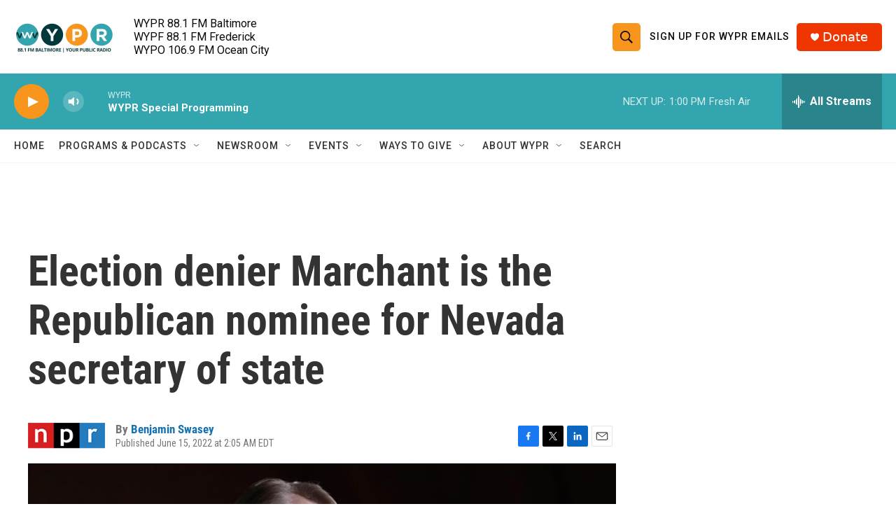

--- FILE ---
content_type: text/html; charset=utf-8
request_url: https://www.google.com/recaptcha/api2/aframe
body_size: 185
content:
<!DOCTYPE HTML><html><head><meta http-equiv="content-type" content="text/html; charset=UTF-8"></head><body><script nonce="C_0G_Mv-YV-kBH_juBUiWg">/** Anti-fraud and anti-abuse applications only. See google.com/recaptcha */ try{var clients={'sodar':'https://pagead2.googlesyndication.com/pagead/sodar?'};window.addEventListener("message",function(a){try{if(a.source===window.parent){var b=JSON.parse(a.data);var c=clients[b['id']];if(c){var d=document.createElement('img');d.src=c+b['params']+'&rc='+(localStorage.getItem("rc::a")?sessionStorage.getItem("rc::b"):"");window.document.body.appendChild(d);sessionStorage.setItem("rc::e",parseInt(sessionStorage.getItem("rc::e")||0)+1);localStorage.setItem("rc::h",'1768842687938');}}}catch(b){}});window.parent.postMessage("_grecaptcha_ready", "*");}catch(b){}</script></body></html>